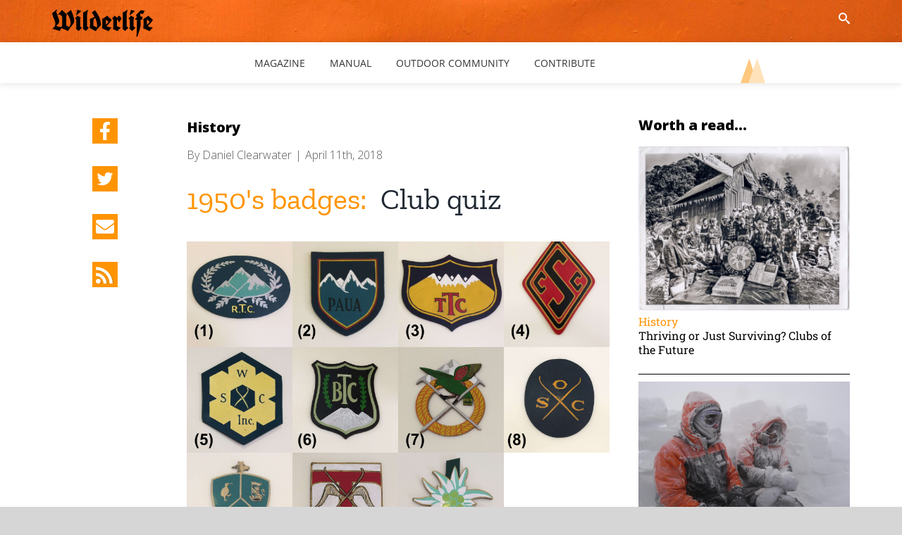

--- FILE ---
content_type: text/html; charset=UTF-8
request_url: https://wilderlife.nz/2018/04/club-quiz/
body_size: 12950
content:
<!DOCTYPE html>
<html class="avada-html-layout-wide avada-html-header-position-top" lang="en-NZ">

<head>
  <meta http-equiv="X-UA-Compatible" content="IE=edge" />
  <meta http-equiv="Content-Type" content="text/html; charset=utf-8" />
  <meta name="viewport" content="width=device-width, initial-scale=1" />
  <title>Club quiz | Wilderlife</title>
	<style>img:is([sizes="auto" i], [sizes^="auto," i]) { contain-intrinsic-size: 3000px 1500px }</style>
	
<!-- The SEO Framework by Sybre Waaijer -->
<link rel="canonical" href="https://wilderlife.nz/2018/04/club-quiz/" />
<meta name="description" content="Help the Auckland Tramping Club identify these club crests from the 1950’s…" />
<meta property="og:type" content="article" />
<meta property="og:locale" content="en_GB" />
<meta property="og:site_name" content="Wilderlife" />
<meta property="og:title" content="Club quiz | Wilderlife" />
<meta property="og:description" content="Help the Auckland Tramping Club identify these club crests from the 1950’s…" />
<meta property="og:url" content="https://wilderlife.nz/2018/04/club-quiz/" />
<meta property="og:image" content="https://wilderlife.sfo3.digitaloceanspaces.com/wp-content/uploads/2018/04/23202612/Club-Badges.jpg" />
<meta property="og:image:width" content="4000" />
<meta property="og:image:height" content="3000" />
<meta property="article:published_time" content="2018-04-11T02:37:21+00:00" />
<meta property="article:modified_time" content="2018-04-11T02:38:47+00:00" />
<meta name="twitter:card" content="summary_large_image" />
<meta name="twitter:title" content="Club quiz | Wilderlife" />
<meta name="twitter:description" content="Help the Auckland Tramping Club identify these club crests from the 1950’s…" />
<meta name="twitter:image" content="https://wilderlife.sfo3.digitaloceanspaces.com/wp-content/uploads/2018/04/23202612/Club-Badges.jpg" />
<meta name="google-site-verification" content="google5ffbfc0fe651551a" />
<script type="application/ld+json">{"@context":"https://schema.org","@graph":[{"@type":"WebSite","@id":"https://wilderlife.nz/#/schema/WebSite","url":"https://wilderlife.nz/","name":"Wilderlife","alternateName":"Federated Mountain Clubs of New Zealand (FMC)","inLanguage":"en-NZ","potentialAction":{"@type":"SearchAction","target":{"@type":"EntryPoint","urlTemplate":"https://wilderlife.nz/search/{search_term_string}/"},"query-input":"required name=search_term_string"},"publisher":{"@type":"Organization","@id":"https://wilderlife.nz/#/schema/Organization","name":"Federated Mountain Clubs of New Zealand (FMC)","url":"https://wilderlife.nz/"}},{"@type":"WebPage","@id":"https://wilderlife.nz/2018/04/club-quiz/","url":"https://wilderlife.nz/2018/04/club-quiz/","name":"Club quiz | Wilderlife","description":"Help the Auckland Tramping Club identify these club crests from the 1950’s…","inLanguage":"en-NZ","isPartOf":{"@id":"https://wilderlife.nz/#/schema/WebSite"},"breadcrumb":{"@type":"BreadcrumbList","@id":"https://wilderlife.nz/#/schema/BreadcrumbList","itemListElement":[{"@type":"ListItem","position":1,"item":"https://wilderlife.nz/","name":"Wilderlife"},{"@type":"ListItem","position":2,"item":"https://wilderlife.nz/category/history/","name":"History"},{"@type":"ListItem","position":3,"name":"Club quiz"}]},"potentialAction":{"@type":"ReadAction","target":"https://wilderlife.nz/2018/04/club-quiz/"},"datePublished":"2018-04-11T02:37:21+00:00","dateModified":"2018-04-11T02:38:47+00:00","author":{"@type":"Person","@id":"https://wilderlife.nz/#/schema/Person/72e5b886625681db739e82faacd9f708","name":"Daniel Clearwater","description":"Dan is well known in the New Zealand outdoors community through his passion for canyoning. He created the Kiwi Canyons website &ndash; www.KiwiCanyons.org &ndash; authored the Canyoning in New Zealand guidebook and founded the New Zealand Canyoning Association."}}]}</script>
<!-- / The SEO Framework by Sybre Waaijer | 17.00ms meta | 0.11ms boot -->

<link rel='dns-prefetch' href='//fonts.googleapis.com' />
<link rel="alternate" type="application/rss+xml" title="Wilderlife &raquo; Feed" href="https://wilderlife.nz/feed/" />
<link rel="alternate" type="application/rss+xml" title="Wilderlife &raquo; Comments Feed" href="https://wilderlife.nz/comments/feed/" />
								<link rel="icon" href="https://wilderlife.nz/wp-content/uploads/2017/01/Wilderlife-Favicon.png" type="image/png" />
		
					<!-- Apple Touch Icon -->
						<link rel="apple-touch-icon" sizes="180x180" href="https://wilderlife.nz/wp-content/uploads/2017/01/Wilderlife-Favicon-1.png" type="image/png">
		
					<!-- Android Icon -->
						<link rel="icon" sizes="192x192" href="https://wilderlife.nz/wp-content/uploads/2017/01/Wilderlife-Favicon.png" type="image/png">
		
					<!-- MS Edge Icon -->
						<meta name="msapplication-TileImage" content="https://wilderlife.nz/wp-content/uploads/2017/01/Wilderlife-Favicon.png" type="image/png">
				<link rel='stylesheet' id='google_fonts_custom-css' href='//fonts.googleapis.com/css?family=Open+Sans:300,700,800|Merriweather:300i' type='text/css' media='all' />
<link rel='stylesheet' id='tablepress-default-css' href='https://wilderlife.nz/wp-content/tablepress-combined.min.css?ver=50' type='text/css' media='all' />
<link rel='stylesheet' id='child-style-css' href='https://wilderlife.nz/wp-content/themes/Avada-Child-Theme/style.css' type='text/css' media='all' />
<link rel='stylesheet' id='fusion-dynamic-css-css' href='https://wilderlife.nz/wp-content/uploads/fusion-styles/cc2167f78c4d18c7bac99e88b655f0dd.min.css?ver=3.14.2' type='text/css' media='all' />
<script type="text/javascript" src="https://wilderlife.nz/wp-includes/js/jquery/jquery.min.js?ver=3.7.1" id="jquery-core-js"></script>
<script type="text/javascript" src="https://wilderlife.nz/wp-includes/js/jquery/jquery-migrate.min.js?ver=3.4.1" id="jquery-migrate-js"></script>
<link rel="https://api.w.org/" href="https://wilderlife.nz/wp-json/" /><link rel="alternate" title="JSON" type="application/json" href="https://wilderlife.nz/wp-json/wp/v2/posts/5496" /><link rel="EditURI" type="application/rsd+xml" title="RSD" href="https://wilderlife.nz/xmlrpc.php?rsd" />
<link rel="alternate" title="oEmbed (JSON)" type="application/json+oembed" href="https://wilderlife.nz/wp-json/oembed/1.0/embed?url=https%3A%2F%2Fwilderlife.nz%2F2018%2F04%2Fclub-quiz%2F" />
<link rel="alternate" title="oEmbed (XML)" type="text/xml+oembed" href="https://wilderlife.nz/wp-json/oembed/1.0/embed?url=https%3A%2F%2Fwilderlife.nz%2F2018%2F04%2Fclub-quiz%2F&#038;format=xml" />
<!-- Stream WordPress user activity plugin v4.1.1 -->
<style type="text/css" id="css-fb-visibility">@media screen and (max-width: 640px){.fusion-no-small-visibility{display:none !important;}body .sm-text-align-center{text-align:center !important;}body .sm-text-align-left{text-align:left !important;}body .sm-text-align-right{text-align:right !important;}body .sm-text-align-justify{text-align:justify !important;}body .sm-flex-align-center{justify-content:center !important;}body .sm-flex-align-flex-start{justify-content:flex-start !important;}body .sm-flex-align-flex-end{justify-content:flex-end !important;}body .sm-mx-auto{margin-left:auto !important;margin-right:auto !important;}body .sm-ml-auto{margin-left:auto !important;}body .sm-mr-auto{margin-right:auto !important;}body .fusion-absolute-position-small{position:absolute;width:100%;}.awb-sticky.awb-sticky-small{ position: sticky; top: var(--awb-sticky-offset,0); }}@media screen and (min-width: 641px) and (max-width: 1024px){.fusion-no-medium-visibility{display:none !important;}body .md-text-align-center{text-align:center !important;}body .md-text-align-left{text-align:left !important;}body .md-text-align-right{text-align:right !important;}body .md-text-align-justify{text-align:justify !important;}body .md-flex-align-center{justify-content:center !important;}body .md-flex-align-flex-start{justify-content:flex-start !important;}body .md-flex-align-flex-end{justify-content:flex-end !important;}body .md-mx-auto{margin-left:auto !important;margin-right:auto !important;}body .md-ml-auto{margin-left:auto !important;}body .md-mr-auto{margin-right:auto !important;}body .fusion-absolute-position-medium{position:absolute;width:100%;}.awb-sticky.awb-sticky-medium{ position: sticky; top: var(--awb-sticky-offset,0); }}@media screen and (min-width: 1025px){.fusion-no-large-visibility{display:none !important;}body .lg-text-align-center{text-align:center !important;}body .lg-text-align-left{text-align:left !important;}body .lg-text-align-right{text-align:right !important;}body .lg-text-align-justify{text-align:justify !important;}body .lg-flex-align-center{justify-content:center !important;}body .lg-flex-align-flex-start{justify-content:flex-start !important;}body .lg-flex-align-flex-end{justify-content:flex-end !important;}body .lg-mx-auto{margin-left:auto !important;margin-right:auto !important;}body .lg-ml-auto{margin-left:auto !important;}body .lg-mr-auto{margin-right:auto !important;}body .fusion-absolute-position-large{position:absolute;width:100%;}.awb-sticky.awb-sticky-large{ position: sticky; top: var(--awb-sticky-offset,0); }}</style>		<style type="text/css" id="wp-custom-css">
			.single-post #main > .fusion-row {
  display: flex;
  flex-direction: column;
  justify-content: space-between;
}

.single-post #main > .fusion-row:after,
.single-post #main > .fusion-row:before {
  content: none;
}

.single-post #main > .fusion-row #sidebar {
  float: none;
  margin-left: 0;
  margin-top: 40px;
  width: 100%;
}

.single-post #main > .fusion-row #content {
  margin-left: 0;
}

.single-post #main > .fusion-row #sidebar-2 {
  margin-left: 0;
  width: 100%;
}

@media (min-width: 1230px) {

  .single-post #main > .fusion-row {
    flex-direction: row;
    justify-content: space-between;
  }

  .single-post #main > .fusion-row:after,
  .single-post #main > .fusion-row:before {
    content: none;
  }

  .single-post #main > .fusion-row #sidebar {
    float: none;
    margin-left: 0;
    margin-top: 0;
    order: 1;
    width: 150px;
  }

  .single-post #main > .fusion-row #content {
    margin-left: 0;
    order: 2;
    width: 600px !important;
  }

  .single-post #main > .fusion-row #sidebar-2 {
    margin-left: 0;
    order: 3;
    width: 300px;
  }

}

#sidebar .icons-col {
  align-items: center;
  display: flex;
  flex-direction: column;
}

#sidebar .social-media__link {
  display: inline-block;
  background-color:#ff9400;
  padding: 5px;
  height: 36px;
  margin-bottom: 32px;
}

#sidebar .social-media__link svg {
  width: 26px;
  height: 26px;
}
		</style>
				<script type="text/javascript">
			var doc = document.documentElement;
			doc.setAttribute( 'data-useragent', navigator.userAgent );
		</script>
		<!-- Global site tag (gtag.js) - Google Analytics -->
<script async src="https://www.googletagmanager.com/gtag/js?id=G-T14B3YC6FX"></script>
<script>
  window.dataLayer = window.dataLayer || [];
  function gtag(){dataLayer.push(arguments);}
  gtag('js', new Date());

  gtag('config', 'G-T14B3YC6FX');
</script>
  
  <style>
    .fusion-secondary-header {
      background-image: url(https://wilderlife.sfo3.digitaloceanspaces.com/wp-content/uploads/2017/01/23230545/rescue-orange.jpg);
    }

    .itm-cover {
      background-image: url(https://wilderlife.sfo3.digitaloceanspaces.com/wp-content/uploads/2017/02/23230317/itm-cover.jpg);
    }

    #wl-edit-hero {
      background-image: url(https://wilderlife.nz/wp-content/themes/Avada-Child-Theme/img/add-your-own.jpg);
    }

    .wilderpeople-cover {
      background-image: url(https://wilderlife.nz/wp-content/uploads/2017/02/wilderpeople-cover.jpg);
    }
  </style>
</head>


<body class="wp-singular post-template-default single single-post postid-5496 single-format-standard wp-theme-Avada wp-child-theme-Avada-Child-Theme has-sidebar fusion-image-hovers fusion-pagination-sizing fusion-button_type-flat fusion-button_span-no fusion-button_gradient-linear avada-image-rollover-circle-yes avada-image-rollover-no dont-animate fusion-body ltr fusion-sticky-header no-tablet-sticky-header no-mobile-sticky-header no-mobile-slidingbar avada-has-rev-slider-styles fusion-disable-outline fusion-sub-menu-fade mobile-logo-pos-left layout-wide-mode avada-has-boxed-modal-shadow-none layout-scroll-offset-full avada-has-zero-margin-offset-top fusion-top-header menu-text-align-center mobile-menu-design-modern fusion-show-pagination-text fusion-header-layout-v3 avada-responsive avada-footer-fx-none avada-menu-highlight-style-bar fusion-search-form-clean fusion-main-menu-search-overlay fusion-avatar-circle avada-sticky-shrinkage avada-dropdown-styles avada-blog-layout-grid avada-blog-archive-layout-grid avada-header-shadow-no avada-menu-icon-position-left avada-has-megamenu-shadow avada-has-mainmenu-dropdown-divider avada-has-breadcrumb-mobile-hidden avada-has-titlebar-hide avada-has-pagination-padding avada-flyout-menu-direction-fade avada-ec-views-v1" data-awb-post-id="5496">
    <a class="skip-link screen-reader-text" href="#content">Skip to content</a>

  <div id="boxed-wrapper">
    <div class="fusion-sides-frame"></div>
    <div id="wrapper" class="fusion-wrapper">
      <div id="home" style="position:relative;top:-1px;"></div>
      
        
			<header class="fusion-header-wrapper">
				<div class="fusion-header-v3 fusion-logo-alignment fusion-logo-left fusion-sticky-menu- fusion-sticky-logo- fusion-mobile-logo-  fusion-mobile-menu-design-modern">
					
<div class="fusion-secondary-header">
  <div class="fusion-row" style="height:60px;">
    <div class="fusion-alignleft">
      <a href="https://wilderlife.nz"><img src="https://wilderlife.nz/wp-content/themes/Avada-Child-Theme/img/logo.svg" alt="Wilderlife" style="height:45px; padding-top:5px;"></a>
    </div>
    <div class="fusion-centre">
    </div>
    <div class="fusion-alignright">

      <a href="#" id="wl-search">
        <svg version="1.1" xmlns="http://www.w3.org/2000/svg" xmlns:xlink="http://www.w3.org/1999/xlink" width="16" height="16" viewBox="0 0 16 16">
          <path fill="#ffffff" d="M15.504 13.616l-3.79-3.223c-0.392-0.353-0.811-0.514-1.149-0.499 0.895-1.048 1.435-2.407 1.435-3.893 0-3.314-2.686-6-6-6s-6 2.686-6 6 2.686 6 6 6c1.486 0 2.845-0.54 3.893-1.435-0.016 0.338 0.146 0.757 0.499 1.149l3.223 3.79c0.552 0.613 1.453 0.665 2.003 0.115s0.498-1.452-0.115-2.003zM6 10c-2.209 0-4-1.791-4-4s1.791-4 4-4 4 1.791 4 4-1.791 4-4 4z"></path>
        </svg>
      </a>

    </div>
  </div>
</div><div class="fusion-header-sticky-height"></div>
<div class="fusion-header">
	<div class="fusion-row">
				<div class="fusion-logo" data-margin-top="31px" data-margin-bottom="31px" data-margin-left="0px" data-margin-right="0px">
  <a class="fusion-logo-link" href="https://wilderlife.nz/">
    
    <img src="https://wilderlife.nz/wp-content/themes/Avada-Child-Theme/img/wilderlife-orange.svg" style="width:120px;">

    <!-- mobile logo -->
    
    <!-- sticky header logo -->
      </a>
</div><div class="sticky-header-mtns"><img src="https://wilderlife.nz/wp-content/themes/Avada-Child-Theme/img/mountains.svg" alt="Mountains icon"></div>		<nav class="fusion-main-menu" aria-label="Main Menu"><div class="fusion-overlay-search">		<form role="search" class="searchform fusion-search-form  fusion-search-form-clean" method="get" action="https://wilderlife.nz/">
			<div class="fusion-search-form-content">

				
				<div class="fusion-search-field search-field">
					<label><span class="screen-reader-text">Search for:</span>
													<input type="search" value="" name="s" class="s" placeholder="Search..." required aria-required="true" aria-label="Search..."/>
											</label>
				</div>
				<div class="fusion-search-button search-button">
					<input type="submit" class="fusion-search-submit searchsubmit" aria-label="Search" value="&#xf002;" />
									</div>

				
			</div>


			
		</form>
		<div class="fusion-search-spacer"></div><a href="#" role="button" aria-label="Close Search" class="fusion-close-search"></a></div><ul id="menu-main-menu" class="fusion-menu"><li  id="menu-item-24"  class="menu-item menu-item-type-post_type menu-item-object-page menu-item-24"  data-item-id="24"><a  href="https://wilderlife.nz/magazine/" class="fusion-bar-highlight"><span class="menu-text">Magazine</span></a></li><li  id="menu-item-23"  class="menu-item menu-item-type-post_type menu-item-object-page menu-item-23"  data-item-id="23"><a  href="https://wilderlife.nz/in-the-mountains/" class="fusion-bar-highlight"><span class="menu-text">Manual</span></a></li><li  id="menu-item-4591"  class="menu-item menu-item-type-custom menu-item-object-custom menu-item-4591"  data-item-id="4591"><a  href="/outdoor-community/" class="fusion-bar-highlight"><span class="menu-text">Outdoor Community</span></a></li><li  id="menu-item-70"  class="menu-item menu-item-type-post_type menu-item-object-page menu-item-70"  data-item-id="70"><a  href="https://wilderlife.nz/contribute/" class="fusion-bar-highlight"><span class="menu-text">Contribute</span></a></li></ul></nav>    <div class="mobile-header-mtns"><img src="https://wilderlife.nz/wp-content/themes/Avada-Child-Theme/img/mountains.svg" alt="Mountains icon"></div>
  <div class="fusion-mobile-menu-icons">
              <a href="#" class="fusion-icon fusion-icon-bars" aria-label="Toggle mobile menu"></a>
    
    
      </div>

<nav class="fusion-mobile-nav-holder fusion-mobile-menu-text-align-left" aria-label="Main Menu Mobile"></nav>

					</div>
</div>
				</div>
				<div class="fusion-clearfix"></div>
			</header>
			        
        		<div id="sliders-container" class="fusion-slider-visibility">
					</div>
				
        
      
      
      
      
      <main id="main" class="clearfix 1 ">
        <div class="fusion-row" style="">
<div id="content" style="float: left;">

      <article id="post-5496" class="post post-5496 type-post status-publish format-standard has-post-thumbnail hentry category-history tag-auckland-tramping-club">

      
      <div class="category">
        <a href="https://wilderlife.nz/category/history/">History</a>      </div>
      <div class="byline">By <span class="vcard"><span class="fn"><a href="https://wilderlife.nz/author/daniel-clearwater/" title="Posts by Daniel Clearwater" rel="author">Daniel Clearwater</a></span></span><span class="fusion-inline-sep">|</span><span>April 11th, 2018</span></div>                    <h2 class="entry-title fusion-post-title"><span class="slug">1950's badges:</span> &nbsp;Club quiz</h2>      
                                                <div class="fusion-flexslider flexslider fusion-flexslider-loading post-slideshow fusion-post-slideshow">
              <ul class="slides">
                                                                                                        <li class="single-featured-img">
                                          <a href="https://wilderlife.sfo3.digitaloceanspaces.com/wp-content/uploads/2018/04/23202612/Club-Badges.jpg" data-rel="iLightbox[gallery5496]" title="" data-title="Club Badges" data-caption="">
                        <span class="screen-reader-text">View Larger Image</span>
                        <img width="4000" height="3000" src="https://wilderlife.sfo3.digitaloceanspaces.com/wp-content/uploads/2018/04/23202612/Club-Badges.jpg" class="attachment-full size-full wp-post-image" alt="" decoding="async" fetchpriority="high" srcset="https://wilderlife.sfo3.digitaloceanspaces.com/wp-content/uploads/2018/04/23202612/Club-Badges.jpg 200w, https://wilderlife.sfo3.digitaloceanspaces.com/wp-content/uploads/2018/04/23202612/Club-Badges.jpg 400w, https://wilderlife.sfo3.digitaloceanspaces.com/wp-content/uploads/2018/04/23202612/Club-Badges.jpg 600w, https://wilderlife.sfo3.digitaloceanspaces.com/wp-content/uploads/2018/04/23202612/Club-Badges.jpg 800w, https://wilderlife.sfo3.digitaloceanspaces.com/wp-content/uploads/2018/04/23202612/Club-Badges.jpg 1200w, https://wilderlife.sfo3.digitaloceanspaces.com/wp-content/uploads/2018/04/23202612/Club-Badges.jpg 4000w" sizes="(max-width: 800px) 100vw, 800px" />                      </a>
                                        <span class="caption"></span>                  </li>
                                                                                                                                                                                                                                                                                                                                                      </ul>
            </div>
                                    
            <div class="post-excerpt">
        <p>Help the Auckland Tramping Club identify these club crests from the 1950&#8217;s</p>
      </div>
      <div class="post-content">
        <p>Can you help?</p>
<p>Ian Roberts from the Auckland Tramping Club is seeking help in putting a club name to the crests below.  The ATC has a series of these in their hut on Ruapehu. They were made by a club member in 1950 unfortunately he has been dead many years and there is no one in our club left who could name these skiing and tramping clubs.</p>
<p>If you&#8217;ve know which crest belongs to which club, please <a href="mailto:roberts.i.d@icloud.com">get in touch Ian</a>.</p>
<p>&nbsp;</p>
<p>&nbsp;</p>
              </div>

      
      
        <div class="fusion-meta-info"><a href='https://wilderlife.nz/tag/auckland-tramping-club/' title='Auckland Tramping Club Tag' rel='tag'># Auckland Tramping Club</a> &nbsp; </div>
                            


                  </article>
    </div> <!-- last div -->


<!-- Left side bar social sharing -->
<div id="sidebar" class="" style="float: left;">

  <div>

    <div class="icons-col">
    <a class="social-media__link" href="https://m.facebook.com/sharer.php?u=https://wilderlife.nz/2018/04/club-quiz/" target="_blank" rel="noopener noreferrer" title="Facebook">
      <svg xmlns="http://www.w3.org/2000/svg" viewBox="0 0 320 512"><title>Facebook</title><path d="M279.14 288l14.22-92.66h-88.91v-60.13c0-25.35 12.42-50.06 52.24-50.06h40.42V6.26S260.43 0 225.36 0c-73.22 0-121.08 44.38-121.08 124.72v70.62H22.89V288h81.39v224h100.17V288z" fill="#ffffff"/></svg>
    </a>

    <a class="social-media__link" href="https://twitter.com/share?text=Club%20quiz&url=https%3A%2F%2Fwilderlife.nz%2F2018%2F04%2Fclub-quiz%2F" target="_blank" rel="noopener noreferrer" title="Twitter">
      <svg
      width="1792"
      height="1792"
      viewbox="0 0 1792 1792"
      xmlns="http://www.w3.org/2000/svg"
    >
      <title>Twitter</title>
      <path
        d="M1684 408q-67 98-162 167 1 14 1 42 0 130-38 259.5t-115.5 248.5-184.5 210.5-258 146-323 54.5q-271 0-496-145 35 4 78 4 225 0 401-138-105-2-188-64.5t-114-159.5q33 5 61 5 43 0 85-11-112-23-185.5-111.5t-73.5-205.5v-4q68 38 146 41-66-44-105-115t-39-154q0-88 44-163 121 149 294.5 238.5t371.5 99.5q-8-38-8-74 0-134 94.5-228.5t228.5-94.5q140 0 236 102 109-21 205-78-37 115-142 178 93-10 186-50z"
        fill="#ffffff"
      />
    </svg>
    </a>

    <a class="social-media__link" href="mailto:?subject=Club quiz&body=https://wilderlife.nz/2018/04/club-quiz/" target="_self" rel="noopener noreferrer" title="Email">
      <svg xmlns="http://www.w3.org/2000/svg" viewBox="0 0 512 512"><title>Email</title><path d="M502.3 190.8c3.9-3.1 9.7-.2 9.7 4.7V400c0 26.5-21.5 48-48 48H48c-26.5 0-48-21.5-48-48V195.6c0-5 5.7-7.8 9.7-4.7 22.4 17.4 52.1 39.5 154.1 113.6 21.1 15.4 56.7 47.8 92.2 47.6 35.7.3 72-32.8 92.3-47.6 102-74.1 131.6-96.3 154-113.7zM256 320c23.2.4 56.6-29.2 73.4-41.4 132.7-96.3 142.8-104.7 173.4-128.7 5.8-4.5 9.2-11.5 9.2-18.9v-19c0-26.5-21.5-48-48-48H48C21.5 64 0 85.5 0 112v19c0 7.4 3.4 14.3 9.2 18.9 30.6 23.9 40.7 32.4 173.4 128.7 16.8 12.2 50.2 41.8 73.4 41.4z" fill="#ffffff"/></svg>
    </a>

    <a class="social-media__link" href="https://wilderlife.nz/rss-feed/" rel="noopener noreferrer" title="RSS">
      <svg id="Layer_1" data-name="Layer 1" xmlns="http://www.w3.org/2000/svg" viewBox="0 0 26 22" width="24" height="24">
        <defs>
          <style>
            .cls-1 {
              fill: #d48700;
            }

            .cls-2 {
              fill: #fff;
            }
          </style>
        </defs>
        <title>RSS feed</title>
        <path class="cls-1" d="M5.48,19.18a3.3,3.3,0,1,1-3.32,3.3,3.31,3.31,0,0,1,3.32-3.3" />
        <path class="cls-1" d="M2.16,10.79v4.29A10.75,10.75,0,0,1,12.92,25.79h4.31a15,15,0,0,0-15.07-15m0-8.57V6.5A19.33,19.33,0,0,1,21.54,25.79h4.31A23.64,23.64,0,0,0,2.16,2.21" />
        <path class="cls-2" d="M3.48,17.18a3.3,3.3,0,1,1-3.32,3.3,3.31,3.31,0,0,1,3.32-3.3" />
        <path class="cls-2" d="M.16,8.79v4.29A10.75,10.75,0,0,1,10.92,23.79h4.31A15,15,0,0,0,.16,8.79M.16.21V4.5A19.33,19.33,0,0,1,19.54,23.79h4.31A23.64,23.64,0,0,0,.16.21" />
      </svg>
    </a>
    
  </div>

</div>

</div>
<!-- Right side bar -->
<div id="sidebar-2" class="" style="float: left;">

  <div class="worth-a-read">
    Worth a read...
  </div>

  <div class="worth-a-read-container">

	
	
								
						<div class="related-posts-post">

          		<div  class="fusion-image-wrapper fusion-image-size-fixed" aria-haspopup="true">
							<a href="https://wilderlife.nz/2020/11/thriving-or-just-surviving-clubs-of-the-future/" aria-label="Thriving or Just Surviving? Clubs of the Future">
								<img src="https://wilderlife.sfo3.digitaloceanspaces.com/wp-content/uploads/2020/11/23172459/061-CLUBS-TTC104A-scaled.jpg" srcset="https://wilderlife.sfo3.digitaloceanspaces.com/wp-content/uploads/2020/11/23172459/061-CLUBS-TTC104A-scaled.jpg 1x, https://wilderlife.sfo3.digitaloceanspaces.com/wp-content/uploads/2020/11/23172459/061-CLUBS-TTC104A-scaled.jpg 2x" width="500" height="383" alt="Thriving or Just Surviving? Clubs of the Future" />
				</a>
							</div>

              <div class="related-category">
                <a href="https://wilderlife.nz/category/history/">History</a>              </div>

							<div class="related-title">
								<a href="https://wilderlife.nz/2020/11/thriving-or-just-surviving-clubs-of-the-future/">Thriving or Just Surviving? Clubs of the Future</a>
							</div>

						</div>

        
						<div class="related-posts-post">

          		<div  class="fusion-image-wrapper fusion-image-size-fixed" aria-haspopup="true">
							<a href="https://wilderlife.nz/2019/05/the-true-story-of-performance-next-to-skin-fabrics/" aria-label="The true story of performance next-to-skin fabrics">
								<img src="https://wilderlife.sfo3.digitaloceanspaces.com/wp-content/uploads/2019/04/23190341/Antarctic-Photo-James-Pinchin.jpg" srcset="https://wilderlife.sfo3.digitaloceanspaces.com/wp-content/uploads/2019/04/23190341/Antarctic-Photo-James-Pinchin.jpg 1x, https://wilderlife.sfo3.digitaloceanspaces.com/wp-content/uploads/2019/04/23190341/Antarctic-Photo-James-Pinchin.jpg 2x" width="500" height="383" alt="The true story of performance next-to-skin fabrics" />
				</a>
							</div>

              <div class="related-category">
                <a href="https://wilderlife.nz/category/history/">History</a>              </div>

							<div class="related-title">
								<a href="https://wilderlife.nz/2019/05/the-true-story-of-performance-next-to-skin-fabrics/">The true story of performance next-to-skin fabrics</a>
							</div>

						</div>

        
						<div class="related-posts-post">

          		<div  class="fusion-image-wrapper fusion-image-size-fixed" aria-haspopup="true">
							<a href="https://wilderlife.nz/2019/02/commemorating-the-past/" aria-label="Reminiscing">
								<img src="https://wilderlife.sfo3.digitaloceanspaces.com/wp-content/uploads/2018/11/23192531/2018-10-16-mfoden.jpeg" srcset="https://wilderlife.sfo3.digitaloceanspaces.com/wp-content/uploads/2018/11/23192531/2018-10-16-mfoden.jpeg 1x, https://wilderlife.sfo3.digitaloceanspaces.com/wp-content/uploads/2018/11/23192531/2018-10-16-mfoden.jpeg 2x" width="500" height="383" alt="Reminiscing" />
				</a>
							</div>

              <div class="related-category">
                <a href="https://wilderlife.nz/category/history/">History</a>              </div>

							<div class="related-title">
								<a href="https://wilderlife.nz/2019/02/commemorating-the-past/">Reminiscing</a>
							</div>

						</div>

        
</div>


  <div class="worth-a-read">
    <br />
    FMC: Freedom of the Hills<br /><br />
    <div class='embed-container'><iframe src='https://www.youtube.com/embed/HyEhSOd87RM' frameborder='0' allowfullscreen></iframe></div>
  </div>

  <div class="categories-box">
    <h4>Features</h4>
    <ul>

      	<li class="cat-item cat-item-6"><a href="https://wilderlife.nz/category/backcountry-accidents/">Backcountry Accidents</a>
</li>
	<li class="cat-item cat-item-44"><a href="https://wilderlife.nz/category/our-nature/">Our Nature</a>
</li>
	<li class="cat-item cat-item-56"><a href="https://wilderlife.nz/category/outdoor-skills/">Outdoor Skills</a>
</li>
	<li class="cat-item cat-item-8"><a href="https://wilderlife.nz/category/trip-reports/">Trip Reports</a>
</li>
	<li class="cat-item cat-item-460"><a href="https://wilderlife.nz/category/ujcc/">Uncle Jacko&#039;s Cookery Corner</a>
</li>
	<li class="cat-item cat-item-5"><a href="https://wilderlife.nz/category/walking-the-spine/">Walking the Spine</a>
</li>

      <li class="plus-more"><a href="https://wilderlife.nz/features/">+ More</a></li>
    </ul>
  </div>

  <div class="contributors-box">
    <h4>Contributors</h4>
    <ul>

      <li><a href="https://wilderlife.nz/author/anthony/" title="Posts by Anthony Behrens">Anthony Behrens</a></li><li><a href="https://wilderlife.nz/author/daniel-clearwater/" title="Posts by Daniel Clearwater">Daniel Clearwater</a></li><li><a href="https://wilderlife.nz/author/david-barnes/" title="Posts by David Barnes">David Barnes</a></li><li><a href="https://wilderlife.nz/author/emily-forne/" title="Posts by Emily Forne">Emily Forne</a></li><li><a href="https://wilderlife.nz/author/erik-bradshaw/" title="Posts by Erik Bradshaw">Erik Bradshaw</a></li><li><a href="https://wilderlife.nz/author/rolfe/" title="Posts by Fraser Rolfe">Fraser Rolfe</a></li><li><a href="https://wilderlife.nz/author/jamie-stewart/" title="Posts by Jamie Stewart">Jamie Stewart</a></li><li><a href="https://wilderlife.nz/author/jan-finlayson/" title="Posts by Jan Finlayson">Jan Finlayson</a></li><li><a href="https://wilderlife.nz/author/johnny-mulheron/" title="Posts by Johnny Mulheron">Johnny Mulheron</a></li><li><a href="https://wilderlife.nz/author/nick-plimmer/" title="Posts by Nick Plimmer">Nick Plimmer</a></li><li><a href="https://wilderlife.nz/author/peter-laurenson/" title="Posts by Peter Laurenson">Peter Laurenson</a></li><li><a href="https://wilderlife.nz/author/robin/" title="Posts by Robin McNeill">Robin McNeill</a></li><li><a href="https://wilderlife.nz/author/shaun/" title="Posts by Shaun Barnett">Shaun Barnett</a></li><li><a href="https://wilderlife.nz/author/stevedowall/" title="Posts by Steve Dowall">Steve Dowall</a></li><li><a href="https://wilderlife.nz/author/stevedowall1/" title="Posts by Steve Dowall">Steve Dowall</a></li>
      <li class="plus-more"><a href="https://wilderlife.nz/contributors/">+ More</a></li>
    </ul>
  </div>

</div>

</div> <!-- fusion-row -->

<div class="fusion-row">
  <div class="watermark">
    <img src="https://wilderlife.nz/wp-content/themes/Avada-Child-Theme/img/wilderlife-grey01.svg" alt="Wilderlife">
  </div>
</div>

</main> <!-- #main -->

<!-- Start custom footer -->

<div class="footer-nav">
  <div class="footer-width">
    
    <nav class="fusion-main-menu"><ul id="menu-main-menu-1" class="menu"><li class="menu-item menu-item-type-post_type menu-item-object-page menu-item-24"><a href="https://wilderlife.nz/magazine/">Magazine</a></li>
<li class="menu-item menu-item-type-post_type menu-item-object-page menu-item-23"><a href="https://wilderlife.nz/in-the-mountains/">Manual</a></li>
<li class="menu-item menu-item-type-custom menu-item-object-custom menu-item-4591"><a href="/outdoor-community/">Outdoor Community</a></li>
<li class="menu-item menu-item-type-post_type menu-item-object-page menu-item-70"><a href="https://wilderlife.nz/contribute/">Contribute</a></li>
</ul></nav>
    <div class="footer-right">

      <div class="mountains">
        <img src="https://wilderlife.nz/wp-content/themes/Avada-Child-Theme/img/mountains.svg" alt="Mountains">
      </div>

    </div>

  </div>
</div>

<div class="fmc-footer" style="background-image: url(https://wilderlife.sfo3.digitaloceanspaces.com/wp-content/uploads/2017/01/23230545/rescue-orange.jpg);">
  <div class="footer-width">

    <div class="fmc-footer-wilderlife">
      <img src="https://wilderlife.nz/wp-content/themes/Avada-Child-Theme/img/logo.svg" alt="Wilderlife"><br />
      A window into the outdoor community
    </div>

  </div>
</div>

<div class="custom-footer">
  <div class="footer-width">

    <div class="custom-footer-fmc">
      <a href="/"><img src="https://wilderlife.sfo3.digitaloceanspaces.com/wp-content/uploads/2017/01/23230538/fmc-glow.png" alt="FMC logo"></a><br />

      <div class="fmcnz">
        <a href="/">Federated Mountain Clubs of New Zealand</a>
      </div>
    </div>

    <div class="creative-commons">

      <div class="cc-img">
        <img src="https://wilderlife.sfo3.digitaloceanspaces.com/wp-content/uploads/2017/01/23230549/creativecommons.png" alt="Creative Commons">
      </div>

      <p class="creative-copyright">
        Copyright is held by the writer/creator.
        Licensed under Creative Commons Attribution-Non Commercial-NoDerivs 3.0 NZ
      </p>

    </div>

  </div>
</div>

<div id="full-screen-search">
  <button type="button" class="close" id="full-screen-search-close">X</button>
  <form role="search" method="get" action="https://wilderlife.nz/" id="full-screen-search-form">
    <div id="full-screen-search-container">
      <img src="https://wilderlife.nz/wp-content/themes/Avada-Child-Theme/img/wilderlife-grey.svg" class="wl-search-logo"><br />
      <input type="text" name="s" placeholder="Search" id="full-screen-search-input" />
    </div>
  </form>
</div>

<!-- End custom footer -->



  
  <div class="fusion-sliding-bar-wrapper">
      </div>

  </div> <!-- wrapper -->
</div> <!-- #boxed-wrapper -->
<div class="fusion-top-frame"></div>
<div class="fusion-bottom-frame"></div>
<div class="fusion-boxed-shadow"></div>
<a class="fusion-one-page-text-link fusion-page-load-link"></a>

<div class="avada-footer-scripts">
  <script type="text/javascript">var fusionNavIsCollapsed=function(e){var t,n;window.innerWidth<=e.getAttribute("data-breakpoint")?(e.classList.add("collapse-enabled"),e.classList.remove("awb-menu_desktop"),e.classList.contains("expanded")||window.dispatchEvent(new CustomEvent("fusion-mobile-menu-collapsed",{detail:{nav:e}})),(n=e.querySelectorAll(".menu-item-has-children.expanded")).length&&n.forEach(function(e){e.querySelector(".awb-menu__open-nav-submenu_mobile").setAttribute("aria-expanded","false")})):(null!==e.querySelector(".menu-item-has-children.expanded .awb-menu__open-nav-submenu_click")&&e.querySelector(".menu-item-has-children.expanded .awb-menu__open-nav-submenu_click").click(),e.classList.remove("collapse-enabled"),e.classList.add("awb-menu_desktop"),null!==e.querySelector(".awb-menu__main-ul")&&e.querySelector(".awb-menu__main-ul").removeAttribute("style")),e.classList.add("no-wrapper-transition"),clearTimeout(t),t=setTimeout(()=>{e.classList.remove("no-wrapper-transition")},400),e.classList.remove("loading")},fusionRunNavIsCollapsed=function(){var e,t=document.querySelectorAll(".awb-menu");for(e=0;e<t.length;e++)fusionNavIsCollapsed(t[e])};function avadaGetScrollBarWidth(){var e,t,n,l=document.createElement("p");return l.style.width="100%",l.style.height="200px",(e=document.createElement("div")).style.position="absolute",e.style.top="0px",e.style.left="0px",e.style.visibility="hidden",e.style.width="200px",e.style.height="150px",e.style.overflow="hidden",e.appendChild(l),document.body.appendChild(e),t=l.offsetWidth,e.style.overflow="scroll",t==(n=l.offsetWidth)&&(n=e.clientWidth),document.body.removeChild(e),jQuery("html").hasClass("awb-scroll")&&10<t-n?10:t-n}fusionRunNavIsCollapsed(),window.addEventListener("fusion-resize-horizontal",fusionRunNavIsCollapsed);</script><script type="speculationrules">
{"prefetch":[{"source":"document","where":{"and":[{"href_matches":"\/*"},{"not":{"href_matches":["\/wp-*.php","\/wp-admin\/*","\/wp-content\/uploads\/*","\/wp-content\/*","\/wp-content\/plugins\/*","\/wp-content\/themes\/Avada-Child-Theme\/*","\/wp-content\/themes\/Avada\/*","\/*\\?(.+)"]}},{"not":{"selector_matches":"a[rel~=\"nofollow\"]"}},{"not":{"selector_matches":".no-prefetch, .no-prefetch a"}}]},"eagerness":"conservative"}]}
</script>
<style id='global-styles-inline-css' type='text/css'>
:root{--wp--preset--aspect-ratio--square: 1;--wp--preset--aspect-ratio--4-3: 4/3;--wp--preset--aspect-ratio--3-4: 3/4;--wp--preset--aspect-ratio--3-2: 3/2;--wp--preset--aspect-ratio--2-3: 2/3;--wp--preset--aspect-ratio--16-9: 16/9;--wp--preset--aspect-ratio--9-16: 9/16;--wp--preset--color--black: #000000;--wp--preset--color--cyan-bluish-gray: #abb8c3;--wp--preset--color--white: #ffffff;--wp--preset--color--pale-pink: #f78da7;--wp--preset--color--vivid-red: #cf2e2e;--wp--preset--color--luminous-vivid-orange: #ff6900;--wp--preset--color--luminous-vivid-amber: #fcb900;--wp--preset--color--light-green-cyan: #7bdcb5;--wp--preset--color--vivid-green-cyan: #00d084;--wp--preset--color--pale-cyan-blue: #8ed1fc;--wp--preset--color--vivid-cyan-blue: #0693e3;--wp--preset--color--vivid-purple: #9b51e0;--wp--preset--color--awb-color-1: #ffffff;--wp--preset--color--awb-color-2: #f6f6f6;--wp--preset--color--awb-color-3: #ebeaea;--wp--preset--color--awb-color-4: #a0ce4e;--wp--preset--color--awb-color-5: #ff9400;--wp--preset--color--awb-color-6: #747474;--wp--preset--color--awb-color-7: #333333;--wp--preset--color--awb-color-8: #000000;--wp--preset--color--awb-color-custom-10: #ff9800;--wp--preset--color--awb-color-custom-11: rgba(235,234,234,0.8);--wp--preset--color--awb-color-custom-12: #e2e2e2;--wp--preset--color--awb-color-custom-13: #faaf56;--wp--preset--color--awb-color-custom-14: #212934;--wp--preset--color--awb-color-custom-15: #bfbfbf;--wp--preset--color--awb-color-custom-16: #f8f8f8;--wp--preset--color--awb-color-custom-17: #e0dede;--wp--preset--gradient--vivid-cyan-blue-to-vivid-purple: linear-gradient(135deg,rgba(6,147,227,1) 0%,rgb(155,81,224) 100%);--wp--preset--gradient--light-green-cyan-to-vivid-green-cyan: linear-gradient(135deg,rgb(122,220,180) 0%,rgb(0,208,130) 100%);--wp--preset--gradient--luminous-vivid-amber-to-luminous-vivid-orange: linear-gradient(135deg,rgba(252,185,0,1) 0%,rgba(255,105,0,1) 100%);--wp--preset--gradient--luminous-vivid-orange-to-vivid-red: linear-gradient(135deg,rgba(255,105,0,1) 0%,rgb(207,46,46) 100%);--wp--preset--gradient--very-light-gray-to-cyan-bluish-gray: linear-gradient(135deg,rgb(238,238,238) 0%,rgb(169,184,195) 100%);--wp--preset--gradient--cool-to-warm-spectrum: linear-gradient(135deg,rgb(74,234,220) 0%,rgb(151,120,209) 20%,rgb(207,42,186) 40%,rgb(238,44,130) 60%,rgb(251,105,98) 80%,rgb(254,248,76) 100%);--wp--preset--gradient--blush-light-purple: linear-gradient(135deg,rgb(255,206,236) 0%,rgb(152,150,240) 100%);--wp--preset--gradient--blush-bordeaux: linear-gradient(135deg,rgb(254,205,165) 0%,rgb(254,45,45) 50%,rgb(107,0,62) 100%);--wp--preset--gradient--luminous-dusk: linear-gradient(135deg,rgb(255,203,112) 0%,rgb(199,81,192) 50%,rgb(65,88,208) 100%);--wp--preset--gradient--pale-ocean: linear-gradient(135deg,rgb(255,245,203) 0%,rgb(182,227,212) 50%,rgb(51,167,181) 100%);--wp--preset--gradient--electric-grass: linear-gradient(135deg,rgb(202,248,128) 0%,rgb(113,206,126) 100%);--wp--preset--gradient--midnight: linear-gradient(135deg,rgb(2,3,129) 0%,rgb(40,116,252) 100%);--wp--preset--font-size--small: 13.5px;--wp--preset--font-size--medium: 20px;--wp--preset--font-size--large: 27px;--wp--preset--font-size--x-large: 42px;--wp--preset--font-size--normal: 18px;--wp--preset--font-size--xlarge: 36px;--wp--preset--font-size--huge: 54px;--wp--preset--spacing--20: 0.44rem;--wp--preset--spacing--30: 0.67rem;--wp--preset--spacing--40: 1rem;--wp--preset--spacing--50: 1.5rem;--wp--preset--spacing--60: 2.25rem;--wp--preset--spacing--70: 3.38rem;--wp--preset--spacing--80: 5.06rem;--wp--preset--shadow--natural: 6px 6px 9px rgba(0, 0, 0, 0.2);--wp--preset--shadow--deep: 12px 12px 50px rgba(0, 0, 0, 0.4);--wp--preset--shadow--sharp: 6px 6px 0px rgba(0, 0, 0, 0.2);--wp--preset--shadow--outlined: 6px 6px 0px -3px rgba(255, 255, 255, 1), 6px 6px rgba(0, 0, 0, 1);--wp--preset--shadow--crisp: 6px 6px 0px rgba(0, 0, 0, 1);}:where(.is-layout-flex){gap: 0.5em;}:where(.is-layout-grid){gap: 0.5em;}body .is-layout-flex{display: flex;}.is-layout-flex{flex-wrap: wrap;align-items: center;}.is-layout-flex > :is(*, div){margin: 0;}body .is-layout-grid{display: grid;}.is-layout-grid > :is(*, div){margin: 0;}:where(.wp-block-columns.is-layout-flex){gap: 2em;}:where(.wp-block-columns.is-layout-grid){gap: 2em;}:where(.wp-block-post-template.is-layout-flex){gap: 1.25em;}:where(.wp-block-post-template.is-layout-grid){gap: 1.25em;}.has-black-color{color: var(--wp--preset--color--black) !important;}.has-cyan-bluish-gray-color{color: var(--wp--preset--color--cyan-bluish-gray) !important;}.has-white-color{color: var(--wp--preset--color--white) !important;}.has-pale-pink-color{color: var(--wp--preset--color--pale-pink) !important;}.has-vivid-red-color{color: var(--wp--preset--color--vivid-red) !important;}.has-luminous-vivid-orange-color{color: var(--wp--preset--color--luminous-vivid-orange) !important;}.has-luminous-vivid-amber-color{color: var(--wp--preset--color--luminous-vivid-amber) !important;}.has-light-green-cyan-color{color: var(--wp--preset--color--light-green-cyan) !important;}.has-vivid-green-cyan-color{color: var(--wp--preset--color--vivid-green-cyan) !important;}.has-pale-cyan-blue-color{color: var(--wp--preset--color--pale-cyan-blue) !important;}.has-vivid-cyan-blue-color{color: var(--wp--preset--color--vivid-cyan-blue) !important;}.has-vivid-purple-color{color: var(--wp--preset--color--vivid-purple) !important;}.has-black-background-color{background-color: var(--wp--preset--color--black) !important;}.has-cyan-bluish-gray-background-color{background-color: var(--wp--preset--color--cyan-bluish-gray) !important;}.has-white-background-color{background-color: var(--wp--preset--color--white) !important;}.has-pale-pink-background-color{background-color: var(--wp--preset--color--pale-pink) !important;}.has-vivid-red-background-color{background-color: var(--wp--preset--color--vivid-red) !important;}.has-luminous-vivid-orange-background-color{background-color: var(--wp--preset--color--luminous-vivid-orange) !important;}.has-luminous-vivid-amber-background-color{background-color: var(--wp--preset--color--luminous-vivid-amber) !important;}.has-light-green-cyan-background-color{background-color: var(--wp--preset--color--light-green-cyan) !important;}.has-vivid-green-cyan-background-color{background-color: var(--wp--preset--color--vivid-green-cyan) !important;}.has-pale-cyan-blue-background-color{background-color: var(--wp--preset--color--pale-cyan-blue) !important;}.has-vivid-cyan-blue-background-color{background-color: var(--wp--preset--color--vivid-cyan-blue) !important;}.has-vivid-purple-background-color{background-color: var(--wp--preset--color--vivid-purple) !important;}.has-black-border-color{border-color: var(--wp--preset--color--black) !important;}.has-cyan-bluish-gray-border-color{border-color: var(--wp--preset--color--cyan-bluish-gray) !important;}.has-white-border-color{border-color: var(--wp--preset--color--white) !important;}.has-pale-pink-border-color{border-color: var(--wp--preset--color--pale-pink) !important;}.has-vivid-red-border-color{border-color: var(--wp--preset--color--vivid-red) !important;}.has-luminous-vivid-orange-border-color{border-color: var(--wp--preset--color--luminous-vivid-orange) !important;}.has-luminous-vivid-amber-border-color{border-color: var(--wp--preset--color--luminous-vivid-amber) !important;}.has-light-green-cyan-border-color{border-color: var(--wp--preset--color--light-green-cyan) !important;}.has-vivid-green-cyan-border-color{border-color: var(--wp--preset--color--vivid-green-cyan) !important;}.has-pale-cyan-blue-border-color{border-color: var(--wp--preset--color--pale-cyan-blue) !important;}.has-vivid-cyan-blue-border-color{border-color: var(--wp--preset--color--vivid-cyan-blue) !important;}.has-vivid-purple-border-color{border-color: var(--wp--preset--color--vivid-purple) !important;}.has-vivid-cyan-blue-to-vivid-purple-gradient-background{background: var(--wp--preset--gradient--vivid-cyan-blue-to-vivid-purple) !important;}.has-light-green-cyan-to-vivid-green-cyan-gradient-background{background: var(--wp--preset--gradient--light-green-cyan-to-vivid-green-cyan) !important;}.has-luminous-vivid-amber-to-luminous-vivid-orange-gradient-background{background: var(--wp--preset--gradient--luminous-vivid-amber-to-luminous-vivid-orange) !important;}.has-luminous-vivid-orange-to-vivid-red-gradient-background{background: var(--wp--preset--gradient--luminous-vivid-orange-to-vivid-red) !important;}.has-very-light-gray-to-cyan-bluish-gray-gradient-background{background: var(--wp--preset--gradient--very-light-gray-to-cyan-bluish-gray) !important;}.has-cool-to-warm-spectrum-gradient-background{background: var(--wp--preset--gradient--cool-to-warm-spectrum) !important;}.has-blush-light-purple-gradient-background{background: var(--wp--preset--gradient--blush-light-purple) !important;}.has-blush-bordeaux-gradient-background{background: var(--wp--preset--gradient--blush-bordeaux) !important;}.has-luminous-dusk-gradient-background{background: var(--wp--preset--gradient--luminous-dusk) !important;}.has-pale-ocean-gradient-background{background: var(--wp--preset--gradient--pale-ocean) !important;}.has-electric-grass-gradient-background{background: var(--wp--preset--gradient--electric-grass) !important;}.has-midnight-gradient-background{background: var(--wp--preset--gradient--midnight) !important;}.has-small-font-size{font-size: var(--wp--preset--font-size--small) !important;}.has-medium-font-size{font-size: var(--wp--preset--font-size--medium) !important;}.has-large-font-size{font-size: var(--wp--preset--font-size--large) !important;}.has-x-large-font-size{font-size: var(--wp--preset--font-size--x-large) !important;}
:where(.wp-block-post-template.is-layout-flex){gap: 1.25em;}:where(.wp-block-post-template.is-layout-grid){gap: 1.25em;}
:where(.wp-block-columns.is-layout-flex){gap: 2em;}:where(.wp-block-columns.is-layout-grid){gap: 2em;}
:root :where(.wp-block-pullquote){font-size: 1.5em;line-height: 1.6;}
</style>
<link rel='stylesheet' id='wp-block-library-css' href='https://wilderlife.nz/wp-includes/css/dist/block-library/style.min.css?ver=51e239b613d7f0f91ca6bc757821b093' type='text/css' media='all' />
<style id='wp-block-library-theme-inline-css' type='text/css'>
.wp-block-audio :where(figcaption){color:#555;font-size:13px;text-align:center}.is-dark-theme .wp-block-audio :where(figcaption){color:#ffffffa6}.wp-block-audio{margin:0 0 1em}.wp-block-code{border:1px solid #ccc;border-radius:4px;font-family:Menlo,Consolas,monaco,monospace;padding:.8em 1em}.wp-block-embed :where(figcaption){color:#555;font-size:13px;text-align:center}.is-dark-theme .wp-block-embed :where(figcaption){color:#ffffffa6}.wp-block-embed{margin:0 0 1em}.blocks-gallery-caption{color:#555;font-size:13px;text-align:center}.is-dark-theme .blocks-gallery-caption{color:#ffffffa6}:root :where(.wp-block-image figcaption){color:#555;font-size:13px;text-align:center}.is-dark-theme :root :where(.wp-block-image figcaption){color:#ffffffa6}.wp-block-image{margin:0 0 1em}.wp-block-pullquote{border-bottom:4px solid;border-top:4px solid;color:currentColor;margin-bottom:1.75em}.wp-block-pullquote cite,.wp-block-pullquote footer,.wp-block-pullquote__citation{color:currentColor;font-size:.8125em;font-style:normal;text-transform:uppercase}.wp-block-quote{border-left:.25em solid;margin:0 0 1.75em;padding-left:1em}.wp-block-quote cite,.wp-block-quote footer{color:currentColor;font-size:.8125em;font-style:normal;position:relative}.wp-block-quote:where(.has-text-align-right){border-left:none;border-right:.25em solid;padding-left:0;padding-right:1em}.wp-block-quote:where(.has-text-align-center){border:none;padding-left:0}.wp-block-quote.is-large,.wp-block-quote.is-style-large,.wp-block-quote:where(.is-style-plain){border:none}.wp-block-search .wp-block-search__label{font-weight:700}.wp-block-search__button{border:1px solid #ccc;padding:.375em .625em}:where(.wp-block-group.has-background){padding:1.25em 2.375em}.wp-block-separator.has-css-opacity{opacity:.4}.wp-block-separator{border:none;border-bottom:2px solid;margin-left:auto;margin-right:auto}.wp-block-separator.has-alpha-channel-opacity{opacity:1}.wp-block-separator:not(.is-style-wide):not(.is-style-dots){width:100px}.wp-block-separator.has-background:not(.is-style-dots){border-bottom:none;height:1px}.wp-block-separator.has-background:not(.is-style-wide):not(.is-style-dots){height:2px}.wp-block-table{margin:0 0 1em}.wp-block-table td,.wp-block-table th{word-break:normal}.wp-block-table :where(figcaption){color:#555;font-size:13px;text-align:center}.is-dark-theme .wp-block-table :where(figcaption){color:#ffffffa6}.wp-block-video :where(figcaption){color:#555;font-size:13px;text-align:center}.is-dark-theme .wp-block-video :where(figcaption){color:#ffffffa6}.wp-block-video{margin:0 0 1em}:root :where(.wp-block-template-part.has-background){margin-bottom:0;margin-top:0;padding:1.25em 2.375em}
</style>
<style id='classic-theme-styles-inline-css' type='text/css'>
/*! This file is auto-generated */
.wp-block-button__link{color:#fff;background-color:#32373c;border-radius:9999px;box-shadow:none;text-decoration:none;padding:calc(.667em + 2px) calc(1.333em + 2px);font-size:1.125em}.wp-block-file__button{background:#32373c;color:#fff;text-decoration:none}
</style>
<script type="text/javascript" src="https://wilderlife.nz/wp-content/themes/Avada-Child-Theme/js/full-screen-search.js?ver=1.0.0" id="full-screen-search-js"></script>
<script type="text/javascript" src="https://wilderlife.nz/wp-content/uploads/fusion-scripts/4a8327fa07b3799bf577972fa38f00d4.min.js?ver=3.14.2" id="fusion-scripts-js"></script>
				<script type="text/javascript">
				jQuery( document ).ready( function() {
					var ajaxurl = 'https://wilderlife.nz/wp-admin/admin-ajax.php';
					if ( 0 < jQuery( '.fusion-login-nonce' ).length ) {
						jQuery.get( ajaxurl, { 'action': 'fusion_login_nonce' }, function( response ) {
							jQuery( '.fusion-login-nonce' ).html( response );
						});
					}
				});
				</script>
				</div>

<script>
  /* add padding to portrait featured image */
  jQuery(document).ready(function() {
    if (jQuery('.single-featured-img img').length) {
      var image = jQuery('.single-featured-img img');
      var originalWidth = image[0].naturalWidth;
      var originalHeight = image[0].naturalHeight;
      if (originalWidth < originalHeight) {
        image.css("padding", "0 60px");
      }
    }
  });
</script>

<!-- Preloading screen -->
<div class="modal">
  <div class="loading_wrapper">
    <div class="loader"></div><span>Autofilling Data..</span>
  </div>
</div>

	<section class="to-top-container to-top-right" aria-labelledby="awb-to-top-label">
		<a href="#" id="toTop" class="fusion-top-top-link">
			<span id="awb-to-top-label" class="screen-reader-text">Go to Top</span>

					</a>
	</section>
	<script>(function(){function c(){var b=a.contentDocument||a.contentWindow.document;if(b){var d=b.createElement('script');d.innerHTML="window.__CF$cv$params={r:'9bf2fd3858dc7f3b',t:'MTc2ODYyMjg4My4wMDAwMDA='};var a=document.createElement('script');a.nonce='';a.src='/cdn-cgi/challenge-platform/scripts/jsd/main.js';document.getElementsByTagName('head')[0].appendChild(a);";b.getElementsByTagName('head')[0].appendChild(d)}}if(document.body){var a=document.createElement('iframe');a.height=1;a.width=1;a.style.position='absolute';a.style.top=0;a.style.left=0;a.style.border='none';a.style.visibility='hidden';document.body.appendChild(a);if('loading'!==document.readyState)c();else if(window.addEventListener)document.addEventListener('DOMContentLoaded',c);else{var e=document.onreadystatechange||function(){};document.onreadystatechange=function(b){e(b);'loading'!==document.readyState&&(document.onreadystatechange=e,c())}}}})();</script></body>

</html>

--- FILE ---
content_type: image/svg+xml
request_url: https://wilderlife.nz/wp-content/themes/Avada-Child-Theme/img/wilderlife-grey.svg
body_size: 910
content:
<svg xmlns="http://www.w3.org/2000/svg" xmlns:xlink="http://www.w3.org/1999/xlink" id="Layer_1" viewBox="0 0 250 70"><style id="style3428">.st0{clip-path:url(#SVGID_2_)}.st1{clip-path:url(#SVGID_4_)}</style><g id="g3430" fill="#999"><g id="g3432"><defs id="defs3434"><path id="SVGID_1_" d="M0 1.6h250v66.9H0z"/></defs><clipPath id="SVGID_2_"><use xlink:href="#SVGID_1_" id="use3438" overflow="visible"/></clipPath><path class="st0" d="M54.6 28.6c0-5.2-2-13.2-7.9-26.7-3.8 2.8-8.6 6.8-11.9 9.9 0 0 3.6 1.2 3.7 1.1 4.8 7.9 7.2 14.8 7.2 20.6 0 4.9-.9 7.4-3.7 10.9-3.2-1.4-5.6-2.8-7-4.2V19.3c0-2.2.4-3.5 1.2-4.6 0 0-.4-1.8-1.3-2.7-.5-.5-10.6-10.3-10.6-10.3-2.9 4.4-7.1 9-11.4 12.9l6.6-1.5 5.2 5v22.1c0 2.5-1.4 4.3-3.8 4.3-3.1 0-7.5-1.3-10.6-3.1 4.1-4.1 7.2-7.3 7.2-10.5 0-3.8-1.3-7.3-3.1-12 0 0-4.1-10.6-4.1-12.8 0-1.6.9-2.8 2.9-3.6-.4-.7-1.4-.9-2.8-.9C7.1 4 2.5 7.6 0 10.3c3.1 14.5 8 17.2 8 26.5 0 5.6-3.3 8.9-7.1 11.8v.6c5.8.9 12.1 2.8 17.7 5.3 1.7-3.1 2.8-5.2 4.8-7.3 5.7 2.1 11 4.5 15.9 7.3 8.5-15.3 15.3-16.3 15.3-25.9" id="path3440" clip-path="url(#SVGID_2_)"/><path class="st0" d="M241.9 31.4c-1.8 2.5-4.2 5.3-6.8 7.6V25.7l6.8 5.7zm8.1-4.5l-11.8-10.6c-3.3 2.7-7.2 5.7-12.1 8.1.7 5 .5 18.2-.3 23.1l15.6 7.1 7.9-8.9v-.3c-4.4 0-8.9-1.2-12.4-3.3 4.7-4.7 9.7-10.5 13.1-15.2" id="path3442" clip-path="url(#SVGID_2_)"/><path class="st0" d="M139.8 31.4c-1.8 2.5-4.2 5.3-6.8 7.6V25.7l6.8 5.7zm8.1-4.5l-11.8-10.6c-3.3 2.7-7.2 5.7-12.1 8.1.7 5 .5 18.2-.3 23.1l15.6 7.1 7.9-8.9v-.3c-4.4 0-8.9-1.2-12.4-3.3 4.6-4.7 9.6-10.5 13.1-15.2" id="path3444" clip-path="url(#SVGID_2_)"/></g><path id="polygon3446" d="M59.4 14.7l.8.5L72.5 4.8l-9.8-3.1z"/><g id="g3448"><defs id="defs3450"><path id="SVGID_3_" d="M0 1.6h250v66.9H0z"/></defs><clipPath id="SVGID_4_"><use xlink:href="#SVGID_3_" id="use3454" overflow="visible"/></clipPath><path class="st1" d="M62.7 16.2l-6 7.2 3.1 2.6v13.2c0 5-.1 7.2-.9 9.5l6.9 5.7 7.9-8.2c-2-1.2-3.4-2.4-4.4-3.8v-15c0-2.1.4-4.8 1.3-6.8l-7.9-4.4z" id="path3456" clip-path="url(#SVGID_4_)"/><path class="st1" d="M77 8.1v31.1c0 5-.1 7.2-.9 9.5l6.9 5.7 7.9-8.2c-2-1.2-3.4-2.4-4.4-3.8V19c0-4.8.1-11.9 2.7-16.3l-.9-.9C83.4 5.1 79.2 7.5 77 8.1" id="path3458" clip-path="url(#SVGID_4_)"/><path class="st1" d="M110.7 45.3c-3.1-1.2-6.5-2.8-8.4-4.8v-10c0-4.4.9-6.6 4.4-8.4 3.3 5.7 6 17 4 23.2m10.1-5.1c0-14.8-5.3-24.9-14.5-37.5l-8 5.4c2.6 3.9 4.8 7.5 6.8 10.8-4.4 2.8-7.8 4.3-11.6 5.4.7 7.3 1.4 15.8-.8 21.5 5.5 4.1 10.5 7 15.2 8.7 4.3-5.5 7.8-9.3 12.9-14.3" id="path3460" clip-path="url(#SVGID_4_)"/><path class="st1" d="M164.8 16.2l-3.6 5.1-6.7-5.1-6 7.2 3.1 2.6v20.5L150 49l11.7 5.5 8.4-8.9v-.3c-4.3-.4-7.9-1.7-9.4-3.5V25.9c2.6 1.6 4.3 4.2 4.7 7.3h.4l5.8-9.7c-.5-3.6-3.9-5.8-6.8-7.3" id="path3462" clip-path="url(#SVGID_4_)"/><path class="st1" d="M175 8.1v31.1c0 5-.1 7.2-.9 9.5l6.9 5.7 7.9-8.2c-2-1.2-3.4-2.4-4.4-3.8V19c0-4.8.1-11.9 2.7-16.3l-.9-.9c-4.9 3.3-9.1 5.7-11.3 6.3" id="path3464" clip-path="url(#SVGID_4_)"/></g><path id="polygon3466" d="M192 14.7l.8.5 12.3-10.4-9.8-3.1z"/><g id="g3468"><path d="M195.3 16.2l-6 7.2 3.1 2.6v13.2c0 5-.1 7.2-.9 9.5l6.9 5.7 7.9-8.2c-2-1.2-3.4-2.4-4.4-3.8v-15c0-2.1.4-4.8 1.3-6.8l-7.9-4.4z" id="path3470"/><path d="M219.5 2.4c-2.7 3.1-6.5 7.2-11.6 12.2.7 1.1 1.2 3 1.7 5.7l-3.9 4v2.1h4.1v22c0 6.7-.1 14.1-1.2 19.6l2.4.4c3.7-10 8.8-24.1 8.4-32.1l-.4-10h4l.9-7.9h-5.3l-.3-7.6 6.3 1.5 4.8-8.1-.1-.2c-2.3 0-6.2-.6-9.8-1.6" id="path3472"/></g></g></svg>

--- FILE ---
content_type: image/svg+xml
request_url: https://wilderlife.nz/wp-content/themes/Avada-Child-Theme/img/wilderlife-grey01.svg
body_size: 1027
content:
<?xml version="1.0" encoding="utf-8"?>
<!-- Generator: Adobe Illustrator 21.0.0, SVG Export Plug-In . SVG Version: 6.00 Build 0)  -->
<svg version="1.1" id="Layer_1" xmlns="http://www.w3.org/2000/svg" xmlns:xlink="http://www.w3.org/1999/xlink" x="0px" y="0px"
	 viewBox="0 0 860 230" style="enable-background:new 0 0 860 230;" xml:space="preserve">
<style type="text/css">
	.st0{fill:#EDEDEE;}
</style>
<g>
	<g>
		<path class="st0" d="M187.7,93c0-17.7-6.7-45.2-27.2-91.7c-13.1,9.8-29.7,23.4-40.8,34.2c0,0,12.3,4.1,12.8,3.8
			C149,66.5,157.2,90,157.2,110c0,17-3.2,25.5-12.7,37.5c-11-4.7-19.2-9.5-24-14.5V61c0-7.4,1.3-12.2,4-15.7c0,0-1.3-6.1-4.5-9.3
			c-1.6-1.7-36.5-35.5-36.5-35.5C73.4,15.7,59.2,31.4,44.4,45.1L67,39.8L85,57v76c0,8.5-4.7,14.7-13,14.7
			c-10.5,0-25.7-4.5-36.5-10.7c14-14.2,24.7-25,24.7-36.2c0-13-4.5-25-10.5-41.2c0,0-14-36.5-14-44c0-5.5,3.2-9.7,10-12.5
			C44.2,0.8,41-0.2,36,0C24.2,8.3,8.7,20.8,0,30c10.7,49.7,27.5,59.2,27.5,91c0,19.2-11.5,30.5-24.5,40.7v2c20,3.2,41.7,9.7,61,18.2
			c5.7-10.7,9.5-18,16.5-25.2c19.5,7.2,37.7,15.5,54.7,25.2C164.5,129.5,187.7,126,187.7,93"/>
		<path class="st0" d="M831.9,102.5c-6.2,8.7-14.5,18.2-23.2,26V83L831.9,102.5z M859.6,87l-40.5-36.5
			c-11.2,9.2-24.7,19.5-41.5,27.7c2.5,17.2,1.7,62.5-1,79.5l53.7,24.2l27.2-30.5v-1c-15,0-30.7-4.2-42.5-11.5
			C830.6,123.3,847.8,103.3,859.6,87"/>
		<path class="st0" d="M480.7,102.5c-6.2,8.7-14.5,18.2-23.2,26V83L480.7,102.5z M508.4,87l-40.5-36.5
			c-11.2,9.2-24.7,19.5-41.5,27.7c2.5,17.2,1.8,62.5-1,79.5l53.7,24.2l27.2-30.5v-1c-15,0-30.7-4.2-42.5-11.5
			C479.4,123.3,496.7,103.3,508.4,87"/>
	</g>
	<polygon class="st0" points="204.2,45.3 207,47 249.2,11 215.5,0.5 	"/>
	<g>
		<path class="st0" d="M215.7,50.5L195,75.3l10.7,9v45.2c0,17.2-0.2,24.7-3,32.7l23.7,19.7l27.2-28.2c-7-4-11.7-8.2-15-13V89.3
			c0-7.2,1.2-16.5,4.5-23.5L215.7,50.5z"/>
		<path class="st0" d="M264.7,22.5v107c0,17.2-0.3,24.7-3,32.7l23.7,19.7l27.2-28.2c-7-4-11.7-8.2-15-13V60c0-16.5,0.2-40.7,9.2-56
			l-3-3C286.7,12,272.2,20.5,264.7,22.5"/>
		<path class="st0" d="M380.7,150.5c-10.7-4-22.5-9.5-28.7-16.5V99.5c0-15.2,3-22.7,15.2-29C378.2,90.3,387.4,129,380.7,150.5
			 M415.4,133c0-50.7-18.2-85.7-49.7-129l-27.5,18.5c9,13.5,16.5,25.7,23.2,37.2c-15,9.7-26.7,14.7-40,18.5
			c2.3,25.2,4.7,54.5-2.7,74c18.7,14.2,36.2,24,52.2,29.7C385.9,163.3,397.7,150,415.4,133"/>
		<path class="st0" d="M566.6,50.5L554.4,68l-23-17.5l-20.7,24.7l10.7,9v70.5l-5.5,8.2l40.2,19l29-30.5v-1c-14.7-1.5-27-5.7-32.2-12
			V83.8c9,5.5,14.7,14.5,16.2,25h1.5l20-33.5C588.4,63,576.6,55.5,566.6,50.5"/>
		<path class="st0" d="M601.6,22.5v107c0,17.2-0.3,24.7-3,32.7l23.7,19.7l27.2-28.2c-7-4-11.7-8.2-15-13V60c0-16.5,0.2-40.7,9.2-56
			l-3-3C623.6,12,609.1,20.5,601.6,22.5"/>
	</g>
	<polygon class="st0" points="660.1,45.3 662.9,47 705.1,11 671.4,0.5 	"/>
	<g>
		<path class="st0" d="M671.6,50.5l-20.7,24.7l10.7,9v45.2c0,17.2-0.2,24.7-3,32.7l23.7,19.7l27.2-28.2c-7-4-11.7-8.2-15-13V89.3
			c0-7.2,1.2-16.5,4.5-23.5L671.6,50.5z"/>
		<path class="st0" d="M754.9,3c-9.2,10.5-22.5,24.7-39.7,42c2.3,3.7,4.2,10.2,6,19.5l-13.5,13.7v7.2h14v75.7
			c0,23-0.3,48.5-4.2,67.2l8.2,1.5c12.7-34.2,30.2-82.7,29-110.2l-1.5-34.2h13.7l3.2-27h-18.2l-1-26l21.5,5l16.5-28l-0.5-1
			C780.6,8.5,767.1,6.3,754.9,3"/>
	</g>
</g>
</svg>
